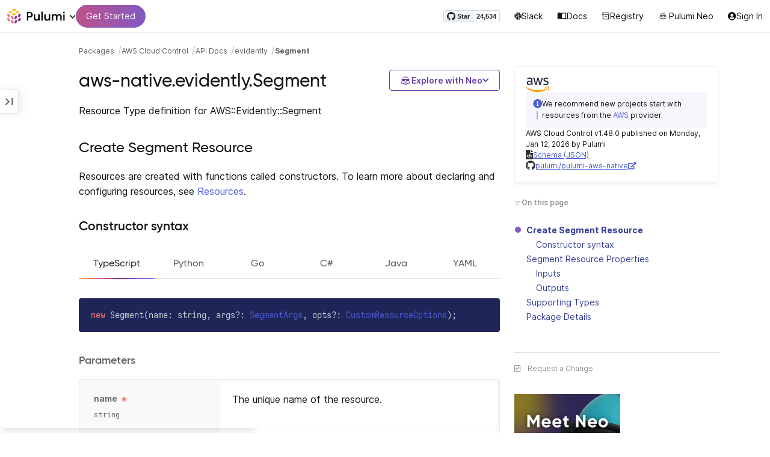

--- FILE ---
content_type: text/html
request_url: https://www.pulumi.com/registry/packages/aws-native/api-docs/evidently/segment/
body_size: 12336
content:
<!doctype html><html lang=en-US prefix="og: http://ogp.me/ns#"><head><meta charset=UTF-8><meta http-equiv=X-UA-Compatible content="IE=edge,chrome=1"><meta name=viewport content="width=device-width,initial-scale=1,maximum-scale=1"><script>var segmentWriteKey="UK90Ofwacetj5VCPJ7cUgkbNcKLSHO3u",snippetName="C8Y429BDEy/06ujkUhzfL.min.js";window.growthbook_sdk_key="sdk-psPofGr6jFV2ja9O",window.growthbook_decrypt_key="9NsAVMNWaDS+Oky3rhLQ+A==",window.growthbook_dev_mode=!1</script><script src=https://code.jquery.com/jquery-3.6.0.min.js integrity="sha256-/xUj+3OJU5yExlq6GSYGSHk7tPXikynS7ogEvDej/m4=" crossorigin=anonymous referrerpolicy=no-referrer></script><script src=/registry/js/bundle-registry.014d5c8e08c5a3d8b994ce003b5ffa172faf8cfb97956512611ded7a9dbbd5c4.js defer></script><link rel=stylesheet href=/registry/css/bundle-registry.1ff5162f53ff1f5bd62b12caa4b0e564c207568d827f700626156233c5ad8a1d.css></link>
<meta name=google-site-verification content="N-ezSTIu4P3bSc4TqidV4wWCkMzFiMN269ZgDYArGkk"><meta property="og:image" content="https://www.pulumi.com/logos/brand/og-default.png"><meta property="og:type" content="article"><meta property="og:url" content="https://www.pulumi.com/registry/packages/aws-native/api-docs/evidently/segment/"><meta property="og:site_name" content="pulumi"><meta name=twitter:image content="https://www.pulumi.com/logos/brand/twitter-summary.png"><meta name=twitter:card content="summary"><meta name=twitter:site content="@PulumiCorp"><meta property="og:title" content="Segment"><meta name=description content="Documentation for the aws-native.evidently.Segment resource with examples, input properties, output properties, lookup functions, and supporting types."><meta property="og:description" content="Documentation for the aws-native.evidently.Segment resource with examples, input properties, output properties, lookup functions, and supporting types."><title>aws-native.evidently.Segment | Pulumi Registry</title>
<link rel=icon type=image/x-icon href=/images/favicon.ico><link rel=canonical href=https://www.pulumi.com/registry/packages/aws-native/api-docs/evidently/segment/><link rel=alternate type=application/rss+xml href=https://www.pulumi.com/blog/rss.xml title="Pulumi Blog"><script src=https://js.sentry-cdn.com/02614bf2f18e4615a73218b810563ced.min.js crossorigin=anonymous></script><script>Sentry.onLoad(function(){Sentry.init({environment:"production",release:"push-ecbca720",beforeSend(e){const t=e.request.headers["User-Agent"];return t&&t.match(/Linespider|Yeti/)?null:e}})})</script><script async defer src=https://buttons.github.io/buttons.js></script><script>userAgentBlacklist=["Mozilla/5.0 (compatible; SiteAuditBot/0.97; +http://www.semrush.com/bot.html)","Mozilla/5.0 (X11; Linux x86_64) AppleWebKit/537.36 (KHTML, like Gecko) Chrome/115.0.0.0 Safari/537.36"],!function(){var n,s,t="analytics",e=window[t]=window[t]||[];if(!e.initialize)if(e.invoked)window.console&&console.error&&console.error("Segment snippet included twice.");else if(userAgentBlacklist.includes(navigator.userAgent))console.log("Segment snippet not loaded for user agent: "+navigator.userAgent);else{e.invoked=!0,e.methods=["trackSubmit","trackClick","trackLink","trackForm","pageview","identify","reset","group","track","ready","alias","debug","page","screen","once","off","on","addSourceMiddleware","addIntegrationMiddleware","setAnonymousId","addDestinationMiddleware","register"],e.factory=function(n){return function(){if(window[t].initialized)return window[t][n].apply(window[t],arguments);var o,s=Array.prototype.slice.call(arguments);return["track","screen","alias","group","page","identify"].indexOf(n)>-1&&(o=document.querySelector("link[rel='canonical']"),s.push({__t:"bpc",c:o&&o.getAttribute("href")||void 0,p:location.pathname,u:location.href,s:location.search,t:document.title,r:document.referrer})),s.unshift(n),e.push(s),e}};for(n=0;n<e.methods.length;n++)s=e.methods[n],e[s]=e.factory(s);e.load=function(n,s){var i,o=document.createElement("script");o.type="text/javascript",o.async=!0,o.setAttribute("data-global-segment-analytics-key",t),o.src="https://evs.analytics.pulumi.com/"+snippetName,i=document.getElementsByTagName("script")[0],i.parentNode.insertBefore(o,i),e._loadOptions=s},e._writeKey=segmentWriteKey,e._cdn="https://evs.analytics.pulumi.com",e.SNIPPET_VERSION="5.2.0",e.load(segmentWriteKey),e.page()}}()</script><script>window.consentManagerConfig=function(e){var t=e.React,c=e.inEU,n=t.createElement("span",null,"We use cookies (and other similar technologies) to collect data to improve your experience on our site. By using our website, you՚re agreeing to the collection of data as described in our"," ",t.createElement("a",{href:"/privacy/",target:"_blank"},"Privacy Policy"),"."),s=t.createElement("div",{class:"manage-cookies-btn"},"Manage cookies"),o="Website Data Collection Preferences",i="We use data collected by cookies and JavaScript libraries to improve your browsing experience, analyze site traffic, deliver personalized advertisements, and increase the overall performance of our site.",a="Are you sure you want to cancel?",r="Your preferences have not been saved. By continuing to use our website, you are agreeing to our Website Data Collection Policy.";return{container:"#segment-consent-manager",writeKey:segmentWriteKey,bannerContent:n,bannerSubContent:s,preferencesDialogTitle:o,preferencesDialogContent:i,cancelDialogTitle:a,cancelDialogContent:r,shouldRequireConsent:e.inEU,closeBehavior:e.inEU()?"dismiss":"accept",bannerTextColor:"black",cdnHost:"evs.analytics.pulumi.com",shouldReload:!1}}</script><script src=/js/consent-manager.js defer></script><script src=https://tag.clearbitscripts.com/v1/pk_54e7d7c428c6d5e79098374d93a7b333/tags.js referrerpolicy=strict-origin-when-cross-origin></script><meta name=facebook-domain-verification content="phlf6qes2bxa9ufzk8zt2es0qivg8j"><script>(function(){if(typeof window=="undefined")return;if(typeof window.signals!="undefined")return;var e=document.createElement("script");e.src="https://cdn.cr-relay.com/v1/site/a725b5ba-75f1-44dc-b250-11023fc10b9d/signals.js",e.async=!0,window.signals=Object.assign([],["page","identify","form"].reduce(function(e,t){return e[t]=function(){return signals.push([t,arguments]),signals},e},{})),document.head.appendChild(e)})()</script><script>!function(){var t,n,e=window.reb2b=window.reb2b||[];if(e.invoked)return;e.invoked=!0,e.methods=["identify","collect"],e.factory=function(t){return function(){var n=Array.prototype.slice.call(arguments);return n.unshift(t),e.push(n),e}};for(t=0;t<e.methods.length;t++)n=e.methods[t],e[n]=e.factory(n);e.load=function(e){var n,t=document.createElement("script");t.type="text/javascript",t.async=!0,t.src="https://s3-us-west-2.amazonaws.com/b2bjsstore/b/"+e+"/reb2b.js.gz",n=document.getElementsByTagName("script")[0],n.parentNode.insertBefore(t,n)},e.SNIPPET_VERSION="1.0.1",e.load("Y4O7Z0HKLKNX")}()</script><script async defer src=//cdnjs.cloudflare.com/ajax/libs/anchor-js/4.1.0/anchor.min.js></script><script>window.addEventListener("load",function(){anchors&&anchors.add("h1:not(.no-anchor), h2:not(.no-anchor), h3:not(.no-anchor), h4:not(.no-anchor), h5:not(.no-anchor), h6:not(.no-anchor)")})</script></head><body class=section-registry><pulumi-root></pulumi-root><nav class="top-nav-bar docs actually-docs transition-all border-b border-gray-300"><div class=top-nav-container><div class=logo-get-started><div data-track=header-pulumi-logo class="logo-nav-button logo-parent" aria-haspopup=true aria-controls=logo-nav-menu><div class=logo><img src=/images/logo/logo-on-white.svg alt="Pulumi logo">
<i class="fa fa-chevron-down"></i></div><ul id=logo-nav-menu role=menu class="logo-nav-menu hidden"><li role=none><a role=menuitem href=/>Pulumi home</a></li><li role=none><a role=menuitem href=/pricing/>Pricing</a></li><li role=none><a role=menuitem href=/blog/>Blog</a></li><li role=none><a role=menuitem href=/resources/>Events & workshops</a></li></ul></div><div class=get-started><a class=get-started-header-button data-track=get-started-practitioner-nav href=/docs/get-started/>Get Started</a></div></div><div class=nav-items><ul><li class=github-widget><a data-track=header-github-pulumi class=github-button href=https://github.com/pulumi/pulumi data-size=small data-show-count=true aria-label="Star pulumi/pulumi on GitHub">Star</a></li><li class=slack><a data-track=header-slack href=https://slack.pulumi.com/><i class="fab fa-slack"></i>
Slack</a></li><li class=docs><a data-track=header-docs href=/docs/><div class="icon icon-16-16 book-outline"></div>Docs</a></li><li class=registry><a data-track=header-registry href=/registry/><div class="icon icon-14-14 packages-outline"></div>Registry</a></li><li class=ai><a data-track=header-ai href=/neo><img src=/icons/pdi-neo.svg class="inline mr-0.5" style=width:16px;height:16px>
Pulumi Neo</a></li><li><a data-track=header-console href=https://app.pulumi.com/ target=_blank><i class="fa fa-refular fa-user-circle"></i>
<pulumi-user-toggle><span slot=signed-in>Pulumi Cloud</span>
<span slot=signed-out>Sign In</span></pulumi-user-toggle></a></li></ul></div></div></nav><main><div class=docs-list-main><div class=docs-main-nav-toggle-wrapper><div class=docs-main-nav-wrapper><div id=docs-main-nav class=docs-main-nav><nav class=main-nav><div class=docs-search><div id=search data-app-id=P6KICOKU8E data-search-key=9ac9f1177f81bc8cb5f6cf30485e62db data-facets=Docs,Registry data-index=production></div></div><div class=all-packages-icon-link><a class=all-packages href=/registry><div class="icon icon-14-14 arrow-back-gray-14-14"></div>All packages</a></div><ul><li class=sidenav-topic><a href=/registry/packages/aws-native/>Overview</a></li><li class=sidenav-topic><a href=/registry/packages/aws-native/installation-configuration/>Install & config</a></li><li class=sidenav-topic><a href=/registry/packages/aws-native/api-docs/>API Docs</a></li><pulumi-api-doc-filterable-nav base-directory=/registry/packages/aws-native/api-docs/ package-name=aws-native></pulumi-api-doc-filterable-nav></ul></nav></div></div><div class=docs-nav-toggle><div class="docs-nav-toggle-icon icon icon-24-24"></div></div></div><div class=docs-main-content-wrapper><div class=docs-main-content><ol class=docs-breadcrumb><li><a data-track=breadcrumb href=/registry/>Packages</a></li><li><a data-track=breadcrumb href=/registry/packages/aws-native/>AWS Cloud Control</a></li><li><a data-track=breadcrumb href=/registry/packages/aws-native/api-docs/>API Docs</a></li><li><a data-track=breadcrumb href=/registry/packages/aws-native/api-docs/evidently/>evidently</a></li><li class=active><a data-track=breadcrumb href=/registry/packages/aws-native/api-docs/evidently/segment/>Segment</a></li></ol><div id=accordion-package-card class=accordion><div><input type=checkbox id=accordion-checkbox-package-card>
<label for=accordion-checkbox-package-card class=show><div class=package-card-top-of-page><div class=img-name-version><div><img onerror='this.classList.add("hidden"),this.parentElement.querySelector(".pkg-fallback-icon").classList.remove("hidden")' class=h-6 src=/logos/pkg/aws-native.svg alt="aws-native logo">
<i class="fa fa-archive pkg-fallback-icon text-gray-500 hidden" style=font-size:1.5rem></i></div><p>AWS Cloud Control v1.48.0, Jan 12 26</p></div><div class="icon icon-16-16 keyboard-arrow-down-gray"></div></div></label><label for=accordion-checkbox-package-card class=hide><div class=package-card-top-of-page><div class=img-name-version><div><img onerror='this.classList.add("hidden"),this.parentElement.querySelector(".pkg-fallback-icon").classList.remove("hidden")' class=h-6 src=/logos/pkg/aws-native.svg alt="aws-native logo">
<i class="fa fa-archive pkg-fallback-icon text-gray-500 hidden" style=font-size:1.5rem></i></div><p>AWS Cloud Control v1.48.0, Jan 12 26</p></div><div class="icon icon-16-16 keyboard-arrow-up-gray"></div></div></label><div class="accordion-content flex"><div class=content><div class=package-card><div class="note note-info"><div class=icon-and-line><i class="fas fa-info-circle"></i><div class=line></div></div><div><p>We recommend new projects start with resources from the
<a href=/registry/packages/aws/>AWS</a> provider.</p></div></div><div class=version-info>AWS Cloud Control v1.48.0 published on Monday, Jan 12, 2026 by Pulumi</div><div class=package-link><i class="fas fa-file-code"></i>
<a href=/registry/packages/aws-native/schema.json target=_blank rel="noopener noreferrer"><span>Schema (JSON)</span></a></div><div class=package-link><i class="fab fa-github"></i>
<a href=https://github.com/pulumi/pulumi-aws-native target=_blank rel="noopener noreferrer"><span>pulumi/pulumi-aws-native</span>
<i class="fas fa-external-link-alt"></i></a></div></div></div></div></div></div><div class=title-ai-menu-container><h1 class=break-words>aws-native.evidently.Segment</h1><div class=pulumi-ai-menu data-component=pulumi-ai-menu><button type=button class=pulumi-ai-menu__trigger data-role=trigger aria-haspopup=true aria-expanded=false>
<svg class="pulumi-ai-menu__neo-icon" viewBox="0 0 24 24" aria-hidden="true" focusable="false"><path fill-rule="evenodd" clip-rule="evenodd" d="M19.4776 13.2633C19.6124 13.4278 19.8064 13.7575 19.9855 14.1021 20.1653 14.4484 20.3363 14.8226 20.4224 15.0808 20.7162 15.962 20.5079 16.8899 19.8672 17.5336 19.1818 18.222 18.135 18.3854 16.921 18.0343 16.8681 18.019 16.8377 18.0128 16.8141 18.0127 16.795 18.0127 16.7744 18.0169 16.7431 18.0343 16.7086 18.0535 16.6634 18.0876 16.5971 18.1463 16.5313 18.2046 16.449 18.2836 16.3401 18.3889 15.5577 19.146 14.8264 19.5702 13.8411 19.8374 13.4755 19.9364 12.8186 19.9902 12.1633 19.9988 11.5073 20.0073 10.8334 19.971 10.4332 19.8826 9.27584 19.6268 8.54122 19.2471 7.75731 18.4958L7.28442 18.0425 6.72004 18.1504C5.63512 18.356 4.79185 18.1602 4.16442 17.5275 3.71627 17.0753 3.49023 16.5762 3.50032 15.9834 3.51036 15.3969 3.75084 14.7297 4.20657 13.9366 4.32307 13.7339 4.43215 13.546 4.51394 13.4072 4.55471 13.338 4.58966 13.2808 4.61468 13.2396 4.62711 13.2192 4.63754 13.2018 4.64552 13.1893 4.64765 13.1859 4.64877 13.1821 4.65066 13.179l.90774.6805C5.54315 13.8906 5.52311 13.9319 5.49774 13.9788 5.44578 14.0747 5.3744 14.2007 5.29625 14.3334 5.12707 14.6207 4.9718 14.9466 4.86038 15.2371 4.74734 15.5318 4.68486 15.7762 4.68562 15.9083 4.68671 16.0702 4.73944 16.2535 4.83057 16.4213 4.92155 16.5889 5.04672 16.734 5.18317 16.8253 5.39669 16.9679 5.5973 17.0384 5.86988 17.0402 6.14937 17.0419 6.50874 16.9723 7.03873 16.8243 8.84738 16.3193 10.1835 16.1377 12.0893 16.1386 13.8354 16.1394 15.0853 16.3065 16.9539 16.7883 17.9664 17.0494 18.4156 17.056 18.7745 16.8706 18.9293 16.7905 19.036 16.7053 19.1178 16.5951 19.2005 16.4834 19.2633 16.3388 19.3183 16.1314 19.416 15.7629 19.2979 15.332 18.7899 14.4373 18.6811 14.2456 18.5852 14.067 18.5185 13.9335 18.5066 13.9098 18.4967 13.8868 18.4866 13.8657l.9191-.6898L19.4776 13.2633zm-5.8493 4.1439C12.2378 17.273 10.3719 17.3491 9.04232 17.5932L8.62597 17.6693 8.77503 17.8019C9.16777 18.1534 9.92924 18.5171 10.6326 18.6819 10.9839 18.7642 11.5486 18.8033 12.1119 18.7981 12.676 18.7928 13.2232 18.743 13.5409 18.6552 13.9616 18.5388 14.4777 18.2909 14.8588 18.0528 15.0494 17.9336 15.2002 17.8207 15.2875 17.732 15.3139 17.7051 15.3301 17.6822 15.3409 17.6662 15.3363 17.6646 15.331 17.6629 15.3255 17.6611 15.295 17.6513 15.254 17.6408 15.2042 17.6292 15.1044 17.606 14.9712 17.5798 14.8125 17.5542 14.4952 17.5029 14.0787 17.4507 13.6283 17.4072z" fill="currentcolor"/><path d="M10.7714 13.3003C10.8991 13.206 11.0498 13.1733 11.1919 13.2499 11.3872 13.3555 11.4428 13.5847 11.418 13.803 11.3927 14.0265 11.2828 14.2741 11.0994 14.4722 10.9851 14.5955 10.8742 14.6864 10.756 14.7107 10.6234 14.7378 10.514 14.6772 10.4209 14.5832 10.3253 14.4867 10.2796 14.3692 10.2872 14.2255 10.2945 14.0896 10.3488 13.9321 10.4384 13.7454 10.5336 13.547 10.6473 13.3922 10.7714 13.3003z" fill="currentcolor"/><path d="M12.7565 13.3178C12.8483 13.2309 12.9876 13.1627 13.1256 13.2067 13.1618 13.2183 13.1963 13.2421 13.2243 13.2643 13.2542 13.2882 13.2856 13.3187 13.3168 13.3517 13.3793 13.4177 13.446 13.5013 13.5018 13.5881 13.6271 13.7831 13.699 13.9981 13.7105 14.1844 13.7215 14.3631 13.6764 14.5544 13.5183 14.6398 13.4779 14.6616 13.4388 14.6827 13.4052 14.6963 13.368 14.7113 13.3247 14.7225 13.2757 14.7138 13.2304 14.7057 13.1914 14.6828 13.1574 14.6593 13.1231 14.6356 13.0814 14.6019 13.032 14.5627 12.9128 14.468 12.8035 14.3154 12.7246 14.1597 12.6462 14.0047 12.5889 13.8299 12.5889 13.6848 12.589 13.5413 12.6624 13.4071 12.7565 13.3178z" fill="currentcolor"/><path d="M12.9354 8.34529C15.4777 8.3468 17.7693 8.42956 18.7179 8.59612 19.0001 8.64569 19.2237 8.7306 19.3882 8.86649 19.5553 9.0047 19.6518 9.18893 19.6945 9.41853 19.7108 9.50643 19.7153 9.69141 19.711 9.90786 19.7066 10.1291 19.6927 10.3961 19.6719 10.6552 19.6284 11.1984 19.5674 11.5891 19.455 11.9053 19.3412 12.2252 19.1771 12.4648 18.9359 12.7082 18.4533 13.1949 17.6901 13.4883 16.887 13.5758 16.0828 13.6633 15.221 13.5466 14.5319 13.1944 13.994 12.9194 13.6585 12.5752 13.1286 11.7799 12.844 11.3526 12.6637 11.1163 12.4985 10.9832c-.1553-.125-.3011-.162100000000001-.5366-.1656C11.7278 10.8143 11.5885 10.8439 11.4643 10.9338 11.3331 11.0289 11.2066 11.2001 11.0223 11.5136c-.6197 1.0537-1.51731 1.7991-2.43848 1.9995C8.08142 13.6222 7.44401 13.6576 7.00891 13.5984 6.07056 13.4706 5.34537 13.0951 4.8501 12.4666 4.48369 12.0014 4.38958 11.5471 4.35151 10.2779 4.33494 9.7251 4.32677 9.43096 4.34432 9.25405 4.35339 9.16291 4.36985 9.09395 4.39983 9.03302 4.42917 8.97352 4.46892 8.92769 4.5088 8.88191 4.54853 8.83629 4.58897 8.79382 4.64038 8.75855 4.6931 8.72252 4.75302 8.69679 4.82851 8.67733 4.97337 8.64006 5.19725 8.61959 5.5841 8.5879 7.57768 8.42459 10.3891 8.34378 12.9354 8.34529z" fill="currentcolor"/><path d="M6.0724 6.96056c2.53379-3.58773 8.1219-3.98505 11.2423-.80596C17.6483 6.49456 17.997 6.94229 18.2409 7.31522 18.3625 7.50115 18.4611 7.67233 18.5185 7.80455 18.5418 7.8584 18.5575 7.91162 18.5668 7.95875 18.0636 7.85223 17.5492 7.7632 17.0279 7.69044L17.0238 7.68325C16.656 7.14537 15.9305 6.46038 15.3358 6.09086 13.3041 4.82861 10.2662 4.93255 8.32271 6.33142 8.09824 6.49305 7.78331 6.77966 7.49825 7.07056c-.27636.28203-.51364.55831-.61475.72166C6.37979 7.85924 5.92247 7.93033 5.52242 7.99988 5.52157 7.98464 5.52178 7.97044 5.52344 7.95875 5.52768 7.92902 5.53721 7.8958 5.54914 7.86315 5.57352 7.79653 5.61432 7.71169 5.66428 7.61746 5.76481 7.4279 5.91145 7.1885 6.0724 6.96056z" fill="currentcolor"/></svg>
<span class=pulumi-ai-menu__trigger-text>Explore with Neo</span>
<i class="pulumi-ai-menu__chevron fa fa-chevron-down" aria-hidden=true></i></button><div class=pulumi-ai-menu__dropdown role=menu data-role=dropdown hidden><a class=pulumi-ai-menu__item href="https://app.pulumi.com/neo?prompt=Explain+the+resource+aws-native.evidently.Segment.+Provide+a+detailed+overview+of+its+purpose%2C+architecture%2C+and+typical+responsibilities.&prefer_signup=true" target=_blank rel=noopener role=menuitem><span class="pulumi-ai-menu__item-icon pulumi-ai-menu__item-icon--document" aria-hidden=true><i class="pulumi-ai-menu__item-icon-symbol fa fa-file-alt" aria-hidden=true></i>
</span><span class=pulumi-ai-menu__item-copy><span class=pulumi-ai-menu__item-title>Explain this resource</span>
<span class=pulumi-ai-menu__item-description>Get a detailed overview of this resource</span>
</span></a><a class=pulumi-ai-menu__item href="https://app.pulumi.com/neo?prompt=List+the+top+five+real-world+scenarios+where+aws-native.evidently.Segment+delivers+the+most+value.+Describe+why+it+is+useful+for+each.&prefer_signup=true" target=_blank rel=noopener role=menuitem><span class="pulumi-ai-menu__item-icon pulumi-ai-menu__item-icon--list" aria-hidden=true><i class="pulumi-ai-menu__item-icon-symbol fa fa-list-ul" aria-hidden=true></i>
</span><span class=pulumi-ai-menu__item-copy><span class=pulumi-ai-menu__item-title>Show real-world scenarios</span>
<span class=pulumi-ai-menu__item-description>List the top 5 use cases for this resource</span>
</span></a><a class=pulumi-ai-menu__item href="https://app.pulumi.com/neo?prompt=Generate+a+Pulumi+program+that+provisions+aws-native.evidently.Segment.+Include+any+required+configuration+and+showcase+best+practices.&prefer_signup=true" target=_blank rel=noopener role=menuitem><span class="pulumi-ai-menu__item-icon pulumi-ai-menu__item-icon--sparkle" aria-hidden=true><i class="pulumi-ai-menu__item-icon-symbol fa fa-code" aria-hidden=true></i>
</span><span class=pulumi-ai-menu__item-copy><span class=pulumi-ai-menu__item-title>Provision a new instance</span>
<span class=pulumi-ai-menu__item-description>Build a program using aws-native.evidently.Segment</span></span></a></div></div></div><div class="docs-table-of-contents docs-toc-mobile"><div class=table-of-contents><div class=package-card><div><img onerror='this.classList.add("hidden"),this.parentElement.querySelector(".pkg-fallback-icon").classList.remove("hidden")' class=h-6 src=/logos/pkg/aws-native.svg alt="aws-native logo">
<i class="fa fa-archive pkg-fallback-icon text-gray-500 hidden" style=font-size:1.5rem></i></div><div class="note note-info"><div class=icon-and-line><i class="fas fa-info-circle"></i><div class=line></div></div><div><p>We recommend new projects start with resources from the
<a href=/registry/packages/aws/>AWS</a> provider.</p></div></div><div class=version-info>AWS Cloud Control v1.48.0 published on Monday, Jan 12, 2026 by Pulumi</div><div class=package-link><i class="fas fa-file-code"></i>
<a href=/registry/packages/aws-native/schema.json target=_blank rel="noopener noreferrer"><span>Schema (JSON)</span></a></div><div class=package-link><i class="fab fa-github"></i>
<a href=https://github.com/pulumi/pulumi-aws-native target=_blank rel="noopener noreferrer"><span>pulumi/pulumi-aws-native</span>
<i class="fas fa-external-link-alt"></i></a></div></div><div id=accordion-table-of-contents class=accordion><div><input type=checkbox id=accordion-checkbox-table-of-contents>
<label for=accordion-checkbox-table-of-contents class=show><div class=heading><div class=icon-heading-wrapper><div class="icon icon-12-12 icon-on-this-page"></div><h2 class=no-anchor>On this page</h2></div><div class="icon icon-18-18 expand-more-18-18"></div></div></label><label for=accordion-checkbox-table-of-contents class=hide><div class=heading><div class=icon-heading-wrapper><div class="icon icon-12-12 icon-on-this-page"></div><h2 class=no-anchor>On this page</h2></div><div class="icon icon-18-18 expand-more-18-18"></div></div></label><div class="accordion-content flex"><div class=content><ul class=table-of-contents-list></ul><div class=mt-6><pulumi-resource-links package-name=aws-native module-name=evidently resource-name=Segment></pulumi-resource-links></div></div></div></div></div></div><ul class="p-0 list-none table-of-contents-feedback"><li><a data-track=request-change class="text-gray-600 hover:text-gray-700 text-xs" href="https://github.com/pulumi/registry/issues/new?body=File: [themes%2fdefault%2fcontent/%2fregistry%2fpackages%2faws-native%2fapi-docs%2fevidently%2fsegment](https%3a%2f%2fwww.pulumi.com%2fregistry%2fpackages%2faws-native%2fapi-docs%2fevidently%2fsegment%2f)" target=_blank><i class="far fa-check-square mr-2" style=width:14px></i>Request a Change</a></li></ul><pulumi-top-button></pulumi-top-button></div><section class=docs-content><p>Resource Type definition for AWS::Evidently::Segment</p><h2 id=create>Create Segment Resource</h2><p>Resources are created with functions called constructors. To learn more about declaring and configuring resources, see <a href=/docs/concepts/resources/>Resources</a>.</p><h3 id=constructor-syntax>Constructor syntax</h3><div><pulumi-chooser type=language options=csharp,go,typescript,python,yaml,java></pulumi-chooser></div><div><pulumi-choosable type=language values=javascript,typescript><div class=no-copy><div class=highlight><pre class=chroma><code class=language-typescript data-lang=typescript><span class=k>new </span><span class=nx>Segment</span><span class=p>(</span><span class=nx>name</span><span class=p>:</span> <span class=nx>string</span><span class=p>,</span> <span class=nx>args</span><span class=p>?:</span> <span class=nx><a href=#inputs>SegmentArgs</a></span><span class=p>,</span> <span class=nx>opts</span><span class=p>?:</span> <span class=nx><a href=/docs/reference/pkg/nodejs/pulumi/pulumi/#CustomResourceOptions>CustomResourceOptions</a></span><span class=p>);</span></code></pre></div></div></pulumi-choosable></div><div><pulumi-choosable type=language values=python><div class=no-copy><div class=highlight><pre class=chroma><code class=language-python data-lang=python><span class=nd>@overload</span>
<span class=k>def </span><span class=nx>Segment</span><span class=p>(</span><span class=nx>resource_name</span><span class=p>:</span> <span class=nx>str</span><span class=p>,</span>
            <span class=nx>args</span><span class=p>:</span> <span class=nx><a href=#inputs>Optional[SegmentArgs]</a></span> = None<span class=p>,</span>
            <span class=nx>opts</span><span class=p>:</span> <span class=nx><a href=/docs/reference/pkg/python/pulumi/#pulumi.ResourceOptions>Optional[ResourceOptions]</a></span> = None<span class=p>)</span>
<span></span>
<span class=nd>@overload</span>
<span class=k>def </span><span class=nx>Segment</span><span class=p>(</span><span class=nx>resource_name</span><span class=p>:</span> <span class=nx>str</span><span class=p>,</span>
            <span class=nx>opts</span><span class=p>:</span> <span class=nx><a href=/docs/reference/pkg/python/pulumi/#pulumi.ResourceOptions>Optional[ResourceOptions]</a></span> = None<span class=p>,</span>
            <span class=nx>description</span><span class=p>:</span> <span class=nx>Optional[str]</span> = None<span class=p>,</span>
            <span class=nx>name</span><span class=p>:</span> <span class=nx>Optional[str]</span> = None<span class=p>,</span>
            <span class=nx>pattern</span><span class=p>:</span> <span class=nx>Optional[str]</span> = None<span class=p>,</span>
            <span class=nx>tags</span><span class=p>:</span> <span class=nx>Optional[Sequence[_root_inputs.TagArgs]]</span> = None<span class=p>)</span></code></pre></div></div></pulumi-choosable></div><div><pulumi-choosable type=language values=go><div class=no-copy><div class=highlight><pre class=chroma><code class=language-go data-lang=go><span class=k>func </span><span class=nx>NewSegment</span><span class=p>(</span><span class=nx>ctx</span><span class=p> *</span><span class=nx><a href="https://pkg.go.dev/github.com/pulumi/pulumi/sdk/v3/go/pulumi?tab=doc#Context">Context</a></span><span class=p>,</span> <span class=nx>name</span><span class=p> </span><span class=nx>string</span><span class=p>,</span> <span class=nx>args</span><span class=p> *</span><span class=nx><a href=#inputs>SegmentArgs</a></span><span class=p>,</span> <span class=nx>opts</span><span class=p> ...</span><span class=nx><a href="https://pkg.go.dev/github.com/pulumi/pulumi/sdk/v3/go/pulumi?tab=doc#ResourceOption">ResourceOption</a></span><span class=p>) (*<span class=nx>Segment</span>, error)</span></code></pre></div></div></pulumi-choosable></div><div><pulumi-choosable type=language values=csharp><div class=no-copy><div class=highlight><pre class=chroma><code class=language-csharp data-lang=csharp><span class=k>public </span><span class=nx>Segment</span><span class=p>(</span><span class=nx>string</span><span class=p> </span><span class=nx>name<span class=p>,</span> <span class=nx><a href=#inputs>SegmentArgs</a></span><span class=p>? </span><span class=nx>args = null<span class=p>,</span> <span class=nx><a href=/docs/reference/pkg/dotnet/Pulumi/Pulumi.CustomResourceOptions.html>CustomResourceOptions</a></span><span class=p>? </span><span class=nx>opts = null<span class=p>)</span></code></pre></div></div></pulumi-choosable></div><div><pulumi-choosable type=language values=java><div class=no-copy><div class=highlight><pre class=chroma>
<code class=language-java data-lang=java><span class=k>public </span><span class=nx>Segment</span><span class=p>(</span><span class=nx>String</span><span class=p> </span><span class=nx>name<span class=p>,</span> <span class=nx><a href=#inputs>SegmentArgs</a></span><span class=p> </span><span class=nx>args<span class=p>)</span>
<span class=k>public </span><span class=nx>Segment</span><span class=p>(</span><span class=nx>String</span><span class=p> </span><span class=nx>name<span class=p>,</span> <span class=nx><a href=#inputs>SegmentArgs</a></span><span class=p> </span><span class=nx>args<span class=p>,</span> <span class=nx>CustomResourceOptions</span><span class=p> </span><span class=nx>options<span class=p>)</span>
</code></pre></div></div></pulumi-choosable></div><div><pulumi-choosable type=language values=yaml><div class=no-copy><div class=highlight><pre class=chroma><code class=language-yaml data-lang=yaml>type: <span class=nx>aws-native:evidently:Segment</span><span class=p></span>
<span class=p>properties</span><span class=p>: </span><span class=c>#&nbsp;The arguments to resource properties.</span>
<span class=p></span><span class=p>options</span><span class=p>: </span><span class=c>#&nbsp;Bag of options to control resource&#39;s behavior.</span>
<span class=p></span>
</code></pre></div></div></pulumi-choosable></div><h4 id=parameters>Parameters</h4><div><pulumi-choosable type=language values=javascript,typescript><dl class=resources-properties><dt class=property-required title=Required><span>name</span>
<span class=property-indicator></span>
<span class=property-type>string</span></dt><dd>The unique name of the resource.</dd><dt class=property-optional title=Optional><span>args</span>
<span class=property-indicator></span>
<span class=property-type><a href=#inputs>SegmentArgs</a></span></dt><dd>The arguments to resource properties.</dd><dt class=property-optional title=Optional><span>opts</span>
<span class=property-indicator></span>
<span class=property-type><a href=/docs/reference/pkg/nodejs/pulumi/pulumi/#CustomResourceOptions>CustomResourceOptions</a></span></dt><dd>Bag of options to control resource's behavior.</dd></dl></pulumi-choosable></div><div><pulumi-choosable type=language values=python><dl class=resources-properties><dt class=property-required title=Required><span>resource_name</span>
<span class=property-indicator></span>
<span class=property-type>str</span></dt><dd>The unique name of the resource.</dd><dt class=property-optional title=Optional><span>args</span>
<span class=property-indicator></span>
<span class=property-type><a href=#inputs>SegmentArgs</a></span></dt><dd>The arguments to resource properties.</dd><dt class=property-optional title=Optional><span>opts</span>
<span class=property-indicator></span>
<span class=property-type><a href=/docs/reference/pkg/python/pulumi/#pulumi.ResourceOptions>ResourceOptions</a></span></dt><dd>Bag of options to control resource's behavior.</dd></dl></pulumi-choosable></div><div><pulumi-choosable type=language values=go><dl class=resources-properties><dt class=property-optional title=Optional><span>ctx</span>
<span class=property-indicator></span>
<span class=property-type><a href="https://pkg.go.dev/github.com/pulumi/pulumi/sdk/v3/go/pulumi?tab=doc#Context">Context</a></span></dt><dd>Context object for the current deployment.</dd><dt class=property-required title=Required><span>name</span>
<span class=property-indicator></span>
<span class=property-type>string</span></dt><dd>The unique name of the resource.</dd><dt class=property-optional title=Optional><span>args</span>
<span class=property-indicator></span>
<span class=property-type><a href=#inputs>SegmentArgs</a></span></dt><dd>The arguments to resource properties.</dd><dt class=property-optional title=Optional><span>opts</span>
<span class=property-indicator></span>
<span class=property-type><a href="https://pkg.go.dev/github.com/pulumi/pulumi/sdk/v3/go/pulumi?tab=doc#ResourceOption">ResourceOption</a></span></dt><dd>Bag of options to control resource's behavior.</dd></dl></pulumi-choosable></div><div><pulumi-choosable type=language values=csharp><dl class=resources-properties><dt class=property-required title=Required><span>name</span>
<span class=property-indicator></span>
<span class=property-type>string</span></dt><dd>The unique name of the resource.</dd><dt class=property-optional title=Optional><span>args</span>
<span class=property-indicator></span>
<span class=property-type><a href=#inputs>SegmentArgs</a></span></dt><dd>The arguments to resource properties.</dd><dt class=property-optional title=Optional><span>opts</span>
<span class=property-indicator></span>
<span class=property-type><a href=/docs/reference/pkg/dotnet/Pulumi/Pulumi.CustomResourceOptions.html>CustomResourceOptions</a></span></dt><dd>Bag of options to control resource's behavior.</dd></dl></pulumi-choosable></div><div><pulumi-choosable type=language values=java><dl class=resources-properties><dt class=property-required title=Required><span>name</span>
<span class=property-indicator></span>
<span class=property-type>String</span></dt><dd>The unique name of the resource.</dd><dt class=property-required title=Required><span>args</span>
<span class=property-indicator></span>
<span class=property-type><a href=#inputs>SegmentArgs</a></span></dt><dd>The arguments to resource properties.</dd><dt class=property-optional title=Optional><span>options</span>
<span class=property-indicator></span>
<span class=property-type>CustomResourceOptions</span></dt><dd>Bag of options to control resource's behavior.</dd></dl></pulumi-choosable></div><h2 id=properties>Segment Resource Properties</h2><p>To learn more about resource properties and how to use them, see <a href=/docs/intro/concepts/inputs-outputs>Inputs and Outputs</a> in the Architecture and Concepts docs.</p><h3 id=inputs>Inputs</h3><pulumi-choosable type=language values=python><p>In Python, inputs that are objects can be passed either as <a href=/docs/languages-sdks/python/#inputs-and-outputs>argument classes or as dictionary literals</a>.</p></pulumi-choosable><p>The Segment resource accepts the following <a href=/docs/intro/concepts/inputs-outputs>input</a> properties:</p><div><pulumi-choosable type=language values=csharp><dl class=resources-properties><dt class=property-optional title=Optional><span id=description_csharp><a data-swiftype-name=resource-property data-swiftype-type=text href=#description_csharp style=color:inherit;text-decoration:inherit>Description</a>
</span><span class=property-indicator></span>
<span class=property-type>string</span></dt><dd>An optional description for this segment.</dd><dt class=property-optional title=Optional><span id=name_csharp><a data-swiftype-name=resource-property data-swiftype-type=text href=#name_csharp style=color:inherit;text-decoration:inherit>Name</a>
</span><span class=property-indicator></span>
<span class=property-type>string</span></dt><dd>A name for the segment.</dd><dt class=property-optional title=Optional><span id=pattern_csharp><a data-swiftype-name=resource-property data-swiftype-type=text href=#pattern_csharp style=color:inherit;text-decoration:inherit>Pattern</a>
</span><span class=property-indicator></span>
<span class=property-type>string</span></dt><dd>The pattern to use for the segment. For more information about pattern syntax, see <a href=https://docs.aws.amazon.com/AmazonCloudWatch/latest/monitoring/CloudWatch-Evidently-segments.html#CloudWatch-Evidently-segments-syntax>Segment rule pattern syntax</a> .</dd><dt class=property-optional title=Optional><span id=tags_csharp><a data-swiftype-name=resource-property data-swiftype-type=text href=#tags_csharp style=color:inherit;text-decoration:inherit>Tags</a>
</span><span class=property-indicator></span>
<span class=property-type><a href=#tag>List&lt;Pulumi.<wbr>Aws<wbr>Native.<wbr>Inputs.<wbr>Tag></a></span></dt><dd>An array of key-value pairs to apply to this resource.</dd></dl></pulumi-choosable></div><div><pulumi-choosable type=language values=go><dl class=resources-properties><dt class=property-optional title=Optional><span id=description_go><a data-swiftype-name=resource-property data-swiftype-type=text href=#description_go style=color:inherit;text-decoration:inherit>Description</a>
</span><span class=property-indicator></span>
<span class=property-type>string</span></dt><dd>An optional description for this segment.</dd><dt class=property-optional title=Optional><span id=name_go><a data-swiftype-name=resource-property data-swiftype-type=text href=#name_go style=color:inherit;text-decoration:inherit>Name</a>
</span><span class=property-indicator></span>
<span class=property-type>string</span></dt><dd>A name for the segment.</dd><dt class=property-optional title=Optional><span id=pattern_go><a data-swiftype-name=resource-property data-swiftype-type=text href=#pattern_go style=color:inherit;text-decoration:inherit>Pattern</a>
</span><span class=property-indicator></span>
<span class=property-type>string</span></dt><dd>The pattern to use for the segment. For more information about pattern syntax, see <a href=https://docs.aws.amazon.com/AmazonCloudWatch/latest/monitoring/CloudWatch-Evidently-segments.html#CloudWatch-Evidently-segments-syntax>Segment rule pattern syntax</a> .</dd><dt class=property-optional title=Optional><span id=tags_go><a data-swiftype-name=resource-property data-swiftype-type=text href=#tags_go style=color:inherit;text-decoration:inherit>Tags</a>
</span><span class=property-indicator></span>
<span class=property-type><a href=#tag>Tag<wbr>Args</a></span></dt><dd>An array of key-value pairs to apply to this resource.</dd></dl></pulumi-choosable></div><div><pulumi-choosable type=language values=java><dl class=resources-properties><dt class=property-optional title=Optional><span id=description_java><a data-swiftype-name=resource-property data-swiftype-type=text href=#description_java style=color:inherit;text-decoration:inherit>description</a>
</span><span class=property-indicator></span>
<span class=property-type>String</span></dt><dd>An optional description for this segment.</dd><dt class=property-optional title=Optional><span id=name_java><a data-swiftype-name=resource-property data-swiftype-type=text href=#name_java style=color:inherit;text-decoration:inherit>name</a>
</span><span class=property-indicator></span>
<span class=property-type>String</span></dt><dd>A name for the segment.</dd><dt class=property-optional title=Optional><span id=pattern_java><a data-swiftype-name=resource-property data-swiftype-type=text href=#pattern_java style=color:inherit;text-decoration:inherit>pattern</a>
</span><span class=property-indicator></span>
<span class=property-type>String</span></dt><dd>The pattern to use for the segment. For more information about pattern syntax, see <a href=https://docs.aws.amazon.com/AmazonCloudWatch/latest/monitoring/CloudWatch-Evidently-segments.html#CloudWatch-Evidently-segments-syntax>Segment rule pattern syntax</a> .</dd><dt class=property-optional title=Optional><span id=tags_java><a data-swiftype-name=resource-property data-swiftype-type=text href=#tags_java style=color:inherit;text-decoration:inherit>tags</a>
</span><span class=property-indicator></span>
<span class=property-type><a href=#tag>List&lt;Tag></a></span></dt><dd>An array of key-value pairs to apply to this resource.</dd></dl></pulumi-choosable></div><div><pulumi-choosable type=language values=javascript,typescript><dl class=resources-properties><dt class=property-optional title=Optional><span id=description_nodejs><a data-swiftype-name=resource-property data-swiftype-type=text href=#description_nodejs style=color:inherit;text-decoration:inherit>description</a>
</span><span class=property-indicator></span>
<span class=property-type>string</span></dt><dd>An optional description for this segment.</dd><dt class=property-optional title=Optional><span id=name_nodejs><a data-swiftype-name=resource-property data-swiftype-type=text href=#name_nodejs style=color:inherit;text-decoration:inherit>name</a>
</span><span class=property-indicator></span>
<span class=property-type>string</span></dt><dd>A name for the segment.</dd><dt class=property-optional title=Optional><span id=pattern_nodejs><a data-swiftype-name=resource-property data-swiftype-type=text href=#pattern_nodejs style=color:inherit;text-decoration:inherit>pattern</a>
</span><span class=property-indicator></span>
<span class=property-type>string</span></dt><dd>The pattern to use for the segment. For more information about pattern syntax, see <a href=https://docs.aws.amazon.com/AmazonCloudWatch/latest/monitoring/CloudWatch-Evidently-segments.html#CloudWatch-Evidently-segments-syntax>Segment rule pattern syntax</a> .</dd><dt class=property-optional title=Optional><span id=tags_nodejs><a data-swiftype-name=resource-property data-swiftype-type=text href=#tags_nodejs style=color:inherit;text-decoration:inherit>tags</a>
</span><span class=property-indicator></span>
<span class=property-type><a href=#tag>Tag[]</a></span></dt><dd>An array of key-value pairs to apply to this resource.</dd></dl></pulumi-choosable></div><div><pulumi-choosable type=language values=python><dl class=resources-properties><dt class=property-optional title=Optional><span id=description_python><a data-swiftype-name=resource-property data-swiftype-type=text href=#description_python style=color:inherit;text-decoration:inherit>description</a>
</span><span class=property-indicator></span>
<span class=property-type>str</span></dt><dd>An optional description for this segment.</dd><dt class=property-optional title=Optional><span id=name_python><a data-swiftype-name=resource-property data-swiftype-type=text href=#name_python style=color:inherit;text-decoration:inherit>name</a>
</span><span class=property-indicator></span>
<span class=property-type>str</span></dt><dd>A name for the segment.</dd><dt class=property-optional title=Optional><span id=pattern_python><a data-swiftype-name=resource-property data-swiftype-type=text href=#pattern_python style=color:inherit;text-decoration:inherit>pattern</a>
</span><span class=property-indicator></span>
<span class=property-type>str</span></dt><dd>The pattern to use for the segment. For more information about pattern syntax, see <a href=https://docs.aws.amazon.com/AmazonCloudWatch/latest/monitoring/CloudWatch-Evidently-segments.html#CloudWatch-Evidently-segments-syntax>Segment rule pattern syntax</a> .</dd><dt class=property-optional title=Optional><span id=tags_python><a data-swiftype-name=resource-property data-swiftype-type=text href=#tags_python style=color:inherit;text-decoration:inherit>tags</a>
</span><span class=property-indicator></span>
<span class=property-type><a href=#tag>Sequence[Tag<wbr>Args]</a></span></dt><dd>An array of key-value pairs to apply to this resource.</dd></dl></pulumi-choosable></div><div><pulumi-choosable type=language values=yaml><dl class=resources-properties><dt class=property-optional title=Optional><span id=description_yaml><a data-swiftype-name=resource-property data-swiftype-type=text href=#description_yaml style=color:inherit;text-decoration:inherit>description</a>
</span><span class=property-indicator></span>
<span class=property-type>String</span></dt><dd>An optional description for this segment.</dd><dt class=property-optional title=Optional><span id=name_yaml><a data-swiftype-name=resource-property data-swiftype-type=text href=#name_yaml style=color:inherit;text-decoration:inherit>name</a>
</span><span class=property-indicator></span>
<span class=property-type>String</span></dt><dd>A name for the segment.</dd><dt class=property-optional title=Optional><span id=pattern_yaml><a data-swiftype-name=resource-property data-swiftype-type=text href=#pattern_yaml style=color:inherit;text-decoration:inherit>pattern</a>
</span><span class=property-indicator></span>
<span class=property-type>String</span></dt><dd>The pattern to use for the segment. For more information about pattern syntax, see <a href=https://docs.aws.amazon.com/AmazonCloudWatch/latest/monitoring/CloudWatch-Evidently-segments.html#CloudWatch-Evidently-segments-syntax>Segment rule pattern syntax</a> .</dd><dt class=property-optional title=Optional><span id=tags_yaml><a data-swiftype-name=resource-property data-swiftype-type=text href=#tags_yaml style=color:inherit;text-decoration:inherit>tags</a>
</span><span class=property-indicator></span>
<span class=property-type><a href=#tag>List&lt;Property Map></a></span></dt><dd>An array of key-value pairs to apply to this resource.</dd></dl></pulumi-choosable></div><h3 id=outputs>Outputs</h3><p>All <a href=#inputs>input</a> properties are implicitly available as output properties. Additionally, the Segment resource produces the following output properties:</p><div><pulumi-choosable type=language values=csharp><dl class=resources-properties><dt class=property- title><span id=arn_csharp><a data-swiftype-name=resource-property data-swiftype-type=text href=#arn_csharp style=color:inherit;text-decoration:inherit>Arn</a>
</span><span class=property-indicator></span>
<span class=property-type>string</span></dt><dd>The ARN of the segment. For example, <code>arn:aws:evidently:us-west-2:123456789012:segment/australiaSegment</code></dd><dt class=property- title><span id=id_csharp><a data-swiftype-name=resource-property data-swiftype-type=text href=#id_csharp style=color:inherit;text-decoration:inherit>Id</a>
</span><span class=property-indicator></span>
<span class=property-type>string</span></dt><dd>The provider-assigned unique ID for this managed resource.</dd></dl></pulumi-choosable></div><div><pulumi-choosable type=language values=go><dl class=resources-properties><dt class=property- title><span id=arn_go><a data-swiftype-name=resource-property data-swiftype-type=text href=#arn_go style=color:inherit;text-decoration:inherit>Arn</a>
</span><span class=property-indicator></span>
<span class=property-type>string</span></dt><dd>The ARN of the segment. For example, <code>arn:aws:evidently:us-west-2:123456789012:segment/australiaSegment</code></dd><dt class=property- title><span id=id_go><a data-swiftype-name=resource-property data-swiftype-type=text href=#id_go style=color:inherit;text-decoration:inherit>Id</a>
</span><span class=property-indicator></span>
<span class=property-type>string</span></dt><dd>The provider-assigned unique ID for this managed resource.</dd></dl></pulumi-choosable></div><div><pulumi-choosable type=language values=java><dl class=resources-properties><dt class=property- title><span id=arn_java><a data-swiftype-name=resource-property data-swiftype-type=text href=#arn_java style=color:inherit;text-decoration:inherit>arn</a>
</span><span class=property-indicator></span>
<span class=property-type>String</span></dt><dd>The ARN of the segment. For example, <code>arn:aws:evidently:us-west-2:123456789012:segment/australiaSegment</code></dd><dt class=property- title><span id=id_java><a data-swiftype-name=resource-property data-swiftype-type=text href=#id_java style=color:inherit;text-decoration:inherit>id</a>
</span><span class=property-indicator></span>
<span class=property-type>String</span></dt><dd>The provider-assigned unique ID for this managed resource.</dd></dl></pulumi-choosable></div><div><pulumi-choosable type=language values=javascript,typescript><dl class=resources-properties><dt class=property- title><span id=arn_nodejs><a data-swiftype-name=resource-property data-swiftype-type=text href=#arn_nodejs style=color:inherit;text-decoration:inherit>arn</a>
</span><span class=property-indicator></span>
<span class=property-type>string</span></dt><dd>The ARN of the segment. For example, <code>arn:aws:evidently:us-west-2:123456789012:segment/australiaSegment</code></dd><dt class=property- title><span id=id_nodejs><a data-swiftype-name=resource-property data-swiftype-type=text href=#id_nodejs style=color:inherit;text-decoration:inherit>id</a>
</span><span class=property-indicator></span>
<span class=property-type>string</span></dt><dd>The provider-assigned unique ID for this managed resource.</dd></dl></pulumi-choosable></div><div><pulumi-choosable type=language values=python><dl class=resources-properties><dt class=property- title><span id=arn_python><a data-swiftype-name=resource-property data-swiftype-type=text href=#arn_python style=color:inherit;text-decoration:inherit>arn</a>
</span><span class=property-indicator></span>
<span class=property-type>str</span></dt><dd>The ARN of the segment. For example, <code>arn:aws:evidently:us-west-2:123456789012:segment/australiaSegment</code></dd><dt class=property- title><span id=id_python><a data-swiftype-name=resource-property data-swiftype-type=text href=#id_python style=color:inherit;text-decoration:inherit>id</a>
</span><span class=property-indicator></span>
<span class=property-type>str</span></dt><dd>The provider-assigned unique ID for this managed resource.</dd></dl></pulumi-choosable></div><div><pulumi-choosable type=language values=yaml><dl class=resources-properties><dt class=property- title><span id=arn_yaml><a data-swiftype-name=resource-property data-swiftype-type=text href=#arn_yaml style=color:inherit;text-decoration:inherit>arn</a>
</span><span class=property-indicator></span>
<span class=property-type>String</span></dt><dd>The ARN of the segment. For example, <code>arn:aws:evidently:us-west-2:123456789012:segment/australiaSegment</code></dd><dt class=property- title><span id=id_yaml><a data-swiftype-name=resource-property data-swiftype-type=text href=#id_yaml style=color:inherit;text-decoration:inherit>id</a>
</span><span class=property-indicator></span>
<span class=property-type>String</span></dt><dd>The provider-assigned unique ID for this managed resource.</dd></dl></pulumi-choosable></div><h2 id=supporting-types>Supporting Types</h2><h4 id=tag>Tag<pulumi-choosable type=language values=python,go class=inline>, Tag<wbr>Args</pulumi-choosable></h4>A set of tags to apply to the resource.<div><pulumi-choosable type=language values=csharp><dl class=resources-properties><dt class=property-required title=Required><span id=key_csharp><a data-swiftype-name=resource-property data-swiftype-type=text href=#key_csharp style=color:inherit;text-decoration:inherit>Key</a>
</span><span class=property-indicator></span>
<span class=property-type>string</span></dt><dd>The key name of the tag</dd><dt class=property-required title=Required><span id=value_csharp><a data-swiftype-name=resource-property data-swiftype-type=text href=#value_csharp style=color:inherit;text-decoration:inherit>Value</a>
</span><span class=property-indicator></span>
<span class=property-type>string</span></dt><dd>The value of the tag</dd></dl></pulumi-choosable></div><div><pulumi-choosable type=language values=go><dl class=resources-properties><dt class=property-required title=Required><span id=key_go><a data-swiftype-name=resource-property data-swiftype-type=text href=#key_go style=color:inherit;text-decoration:inherit>Key</a>
</span><span class=property-indicator></span>
<span class=property-type>string</span></dt><dd>The key name of the tag</dd><dt class=property-required title=Required><span id=value_go><a data-swiftype-name=resource-property data-swiftype-type=text href=#value_go style=color:inherit;text-decoration:inherit>Value</a>
</span><span class=property-indicator></span>
<span class=property-type>string</span></dt><dd>The value of the tag</dd></dl></pulumi-choosable></div><div><pulumi-choosable type=language values=java><dl class=resources-properties><dt class=property-required title=Required><span id=key_java><a data-swiftype-name=resource-property data-swiftype-type=text href=#key_java style=color:inherit;text-decoration:inherit>key</a>
</span><span class=property-indicator></span>
<span class=property-type>String</span></dt><dd>The key name of the tag</dd><dt class=property-required title=Required><span id=value_java><a data-swiftype-name=resource-property data-swiftype-type=text href=#value_java style=color:inherit;text-decoration:inherit>value</a>
</span><span class=property-indicator></span>
<span class=property-type>String</span></dt><dd>The value of the tag</dd></dl></pulumi-choosable></div><div><pulumi-choosable type=language values=javascript,typescript><dl class=resources-properties><dt class=property-required title=Required><span id=key_nodejs><a data-swiftype-name=resource-property data-swiftype-type=text href=#key_nodejs style=color:inherit;text-decoration:inherit>key</a>
</span><span class=property-indicator></span>
<span class=property-type>string</span></dt><dd>The key name of the tag</dd><dt class=property-required title=Required><span id=value_nodejs><a data-swiftype-name=resource-property data-swiftype-type=text href=#value_nodejs style=color:inherit;text-decoration:inherit>value</a>
</span><span class=property-indicator></span>
<span class=property-type>string</span></dt><dd>The value of the tag</dd></dl></pulumi-choosable></div><div><pulumi-choosable type=language values=python><dl class=resources-properties><dt class=property-required title=Required><span id=key_python><a data-swiftype-name=resource-property data-swiftype-type=text href=#key_python style=color:inherit;text-decoration:inherit>key</a>
</span><span class=property-indicator></span>
<span class=property-type>str</span></dt><dd>The key name of the tag</dd><dt class=property-required title=Required><span id=value_python><a data-swiftype-name=resource-property data-swiftype-type=text href=#value_python style=color:inherit;text-decoration:inherit>value</a>
</span><span class=property-indicator></span>
<span class=property-type>str</span></dt><dd>The value of the tag</dd></dl></pulumi-choosable></div><div><pulumi-choosable type=language values=yaml><dl class=resources-properties><dt class=property-required title=Required><span id=key_yaml><a data-swiftype-name=resource-property data-swiftype-type=text href=#key_yaml style=color:inherit;text-decoration:inherit>key</a>
</span><span class=property-indicator></span>
<span class=property-type>String</span></dt><dd>The key name of the tag</dd><dt class=property-required title=Required><span id=value_yaml><a data-swiftype-name=resource-property data-swiftype-type=text href=#value_yaml style=color:inherit;text-decoration:inherit>value</a>
</span><span class=property-indicator></span>
<span class=property-type>String</span></dt><dd>The value of the tag</dd></dl></pulumi-choosable></div><h2 id=package-details>Package Details</h2><dl class=package-details><dt>Repository</dt><dd><a href=https://github.com/pulumi/pulumi-aws-native>AWS Native pulumi/pulumi-aws-native</a></dd><dt>License</dt><dd>Apache-2.0</dd></dl></section></div><div class="docs-table-of-contents docs-toc-desktop"><div class=table-of-contents><div class=package-card><div><img onerror='this.classList.add("hidden"),this.parentElement.querySelector(".pkg-fallback-icon").classList.remove("hidden")' class=h-6 src=/logos/pkg/aws-native.svg alt="aws-native logo">
<i class="fa fa-archive pkg-fallback-icon text-gray-500 hidden" style=font-size:1.5rem></i></div><div class="note note-info"><div class=icon-and-line><i class="fas fa-info-circle"></i><div class=line></div></div><div><p>We recommend new projects start with resources from the
<a href=/registry/packages/aws/>AWS</a> provider.</p></div></div><div class=version-info>AWS Cloud Control v1.48.0 published on Monday, Jan 12, 2026 by Pulumi</div><div class=package-link><i class="fas fa-file-code"></i>
<a href=/registry/packages/aws-native/schema.json target=_blank rel="noopener noreferrer"><span>Schema (JSON)</span></a></div><div class=package-link><i class="fab fa-github"></i>
<a href=https://github.com/pulumi/pulumi-aws-native target=_blank rel="noopener noreferrer"><span>pulumi/pulumi-aws-native</span>
<i class="fas fa-external-link-alt"></i></a></div></div><div id=accordion-table-of-contents class=accordion><div><input type=checkbox id=accordion-checkbox-table-of-contents>
<label for=accordion-checkbox-table-of-contents class=show><div class=heading><div class=icon-heading-wrapper><div class="icon icon-12-12 icon-on-this-page"></div><h2 class=no-anchor>On this page</h2></div><div class="icon icon-18-18 expand-more-18-18"></div></div></label><label for=accordion-checkbox-table-of-contents class=hide><div class=heading><div class=icon-heading-wrapper><div class="icon icon-12-12 icon-on-this-page"></div><h2 class=no-anchor>On this page</h2></div><div class="icon icon-18-18 expand-more-18-18"></div></div></label><div class="accordion-content flex"><div class=content><ul class=table-of-contents-list></ul><div class=mt-6><pulumi-resource-links package-name=aws-native module-name=evidently resource-name=Segment></pulumi-resource-links></div></div></div></div></div></div><ul class="p-0 list-none table-of-contents-feedback"><li><a data-track=request-change class="text-gray-600 hover:text-gray-700 text-xs" href="https://github.com/pulumi/registry/issues/new?body=File: [themes%2fdefault%2fcontent/%2fregistry%2fpackages%2faws-native%2fapi-docs%2fevidently%2fsegment](https%3a%2f%2fwww.pulumi.com%2fregistry%2fpackages%2faws-native%2fapi-docs%2fevidently%2fsegment%2f)" target=_blank><i class="far fa-check-square mr-2" style=width:14px></i>Request a Change</a></li></ul><pulumi-top-button></pulumi-top-button><div class="mt-8 docs-marketing-ad w-44"><a href=/product/neo#video data-track=docs-neo-ad><img src=https://www.pulumi.com/images/docs/ad/neo-postlaunch-ad.png alt="Meet Neo: Your AI Platform Teammate"></a></div></div></div></div><copilot-sidebar atlas-url=https://app.pulumi.com/pulumi-ai/atlas></copilot-sidebar></main><footer class="flex docs-footer"><div class=flex><div class="icon icon-24-24 icon-pulumi-logo"></div><div class=heading><p class=open-source>Pulumi is open source</p><p class=copyright>&copy; Pulumi 2026</p></div></div><ul class=flex><li><a href=/terms-and-conditions/>Terms & conditions</a></li><li><a href=/privacy/>Privacy policy</a></li><li><a href=/acceptable-use/>Acceptable use policy</a></li><li><a href=/trademark/>Trademark usage</a></li><li><a href=/professional-services-agreement/>Professional services agreement</a></li></ul></footer><div id=segment-consent-manager></div></body></html>

--- FILE ---
content_type: image/svg+xml
request_url: https://www.pulumi.com/icons/pdi-neo.svg
body_size: 2395
content:
<svg width="24" height="24" viewBox="0 0 24 24" fill="none" xmlns="http://www.w3.org/2000/svg">
<path fill-rule="evenodd" clip-rule="evenodd" d="M19.4776 13.2633C19.6124 13.4278 19.8064 13.7575 19.9855 14.1021C20.1653 14.4484 20.3363 14.8226 20.4224 15.0808C20.7162 15.962 20.5079 16.8899 19.8672 17.5336C19.1818 18.222 18.135 18.3854 16.921 18.0343C16.8681 18.019 16.8377 18.0128 16.8141 18.0127C16.795 18.0127 16.7744 18.0169 16.7431 18.0343C16.7086 18.0535 16.6634 18.0876 16.5971 18.1463C16.5313 18.2046 16.449 18.2836 16.3401 18.3889C15.5577 19.146 14.8264 19.5702 13.8411 19.8374C13.4755 19.9364 12.8186 19.9902 12.1633 19.9988C11.5073 20.0073 10.8334 19.971 10.4332 19.8826C9.27584 19.6268 8.54122 19.2471 7.75731 18.4958L7.28442 18.0425L6.72004 18.1504C5.63512 18.356 4.79185 18.1602 4.16442 17.5275C3.71627 17.0753 3.49023 16.5762 3.50032 15.9834C3.51036 15.3969 3.75084 14.7297 4.20657 13.9366C4.32307 13.7339 4.43215 13.546 4.51394 13.4072C4.55471 13.338 4.58966 13.2808 4.61468 13.2396C4.62711 13.2192 4.63754 13.2018 4.64552 13.1893C4.64765 13.1859 4.64877 13.1821 4.65066 13.179L5.5584 13.8595C5.54315 13.8906 5.52311 13.9319 5.49774 13.9788C5.44578 14.0747 5.3744 14.2007 5.29625 14.3334C5.12707 14.6207 4.9718 14.9466 4.86038 15.2371C4.74734 15.5318 4.68486 15.7762 4.68562 15.9083C4.68671 16.0702 4.73944 16.2535 4.83057 16.4213C4.92155 16.5889 5.04672 16.734 5.18317 16.8253C5.39669 16.9679 5.5973 17.0384 5.86988 17.0402C6.14937 17.0419 6.50874 16.9723 7.03873 16.8243C8.84738 16.3193 10.1835 16.1377 12.0893 16.1386C13.8354 16.1394 15.0853 16.3065 16.9539 16.7883C17.9664 17.0494 18.4156 17.056 18.7745 16.8706C18.9293 16.7905 19.036 16.7053 19.1178 16.5951C19.2005 16.4834 19.2633 16.3388 19.3183 16.1314C19.416 15.7629 19.2979 15.332 18.7899 14.4373C18.6811 14.2456 18.5852 14.067 18.5185 13.9335C18.5066 13.9098 18.4967 13.8868 18.4866 13.8657L19.4057 13.1759L19.4776 13.2633ZM13.6283 17.4072C12.2378 17.273 10.3719 17.3491 9.04232 17.5932L8.62597 17.6693L8.77503 17.8019C9.16777 18.1534 9.92924 18.5171 10.6326 18.6819C10.9839 18.7642 11.5486 18.8033 12.1119 18.7981C12.676 18.7928 13.2232 18.743 13.5409 18.6552C13.9616 18.5388 14.4777 18.2909 14.8588 18.0528C15.0494 17.9336 15.2002 17.8207 15.2875 17.732C15.3139 17.7051 15.3301 17.6822 15.3409 17.6662C15.3363 17.6646 15.331 17.6629 15.3255 17.6611C15.295 17.6513 15.254 17.6408 15.2042 17.6292C15.1044 17.606 14.9712 17.5798 14.8125 17.5542C14.4952 17.5029 14.0787 17.4507 13.6283 17.4072Z" fill="#5B5B5B"/>
<path d="M10.7714 13.3003C10.8991 13.206 11.0498 13.1733 11.1919 13.2499C11.3872 13.3555 11.4428 13.5847 11.418 13.803C11.3927 14.0265 11.2828 14.2741 11.0994 14.4722C10.9851 14.5955 10.8742 14.6864 10.756 14.7107C10.6234 14.7378 10.514 14.6772 10.4209 14.5832C10.3253 14.4867 10.2796 14.3692 10.2872 14.2255C10.2945 14.0896 10.3488 13.9321 10.4384 13.7454C10.5336 13.547 10.6473 13.3922 10.7714 13.3003Z" fill="#5B5B5B"/>
<path d="M12.7565 13.3178C12.8483 13.2309 12.9876 13.1627 13.1256 13.2067C13.1618 13.2183 13.1963 13.2421 13.2243 13.2643C13.2542 13.2882 13.2856 13.3187 13.3168 13.3517C13.3793 13.4177 13.446 13.5013 13.5018 13.5881C13.6271 13.7831 13.699 13.9981 13.7105 14.1844C13.7215 14.3631 13.6764 14.5544 13.5183 14.6398C13.4779 14.6616 13.4388 14.6827 13.4052 14.6963C13.368 14.7113 13.3247 14.7225 13.2757 14.7138C13.2304 14.7057 13.1914 14.6828 13.1574 14.6593C13.1231 14.6356 13.0814 14.6019 13.032 14.5627C12.9128 14.468 12.8035 14.3154 12.7246 14.1597C12.6462 14.0047 12.5889 13.8299 12.5889 13.6848C12.589 13.5413 12.6624 13.4071 12.7565 13.3178Z" fill="#5B5B5B"/>
<path d="M12.9354 8.34529C15.4777 8.3468 17.7693 8.42956 18.7179 8.59612C19.0001 8.64569 19.2237 8.7306 19.3882 8.86649C19.5553 9.0047 19.6518 9.18893 19.6945 9.41853C19.7108 9.50643 19.7153 9.69141 19.711 9.90786C19.7066 10.1291 19.6927 10.3961 19.6719 10.6552C19.6284 11.1984 19.5674 11.5891 19.455 11.9053C19.3412 12.2252 19.1771 12.4648 18.9359 12.7082C18.4533 13.1949 17.6901 13.4883 16.887 13.5758C16.0828 13.6633 15.221 13.5466 14.5319 13.1944C13.994 12.9194 13.6585 12.5752 13.1286 11.7799C12.844 11.3526 12.6637 11.1163 12.4985 10.9832C12.3432 10.8582 12.1974 10.8211 11.9619 10.8176C11.7278 10.8143 11.5885 10.8439 11.4643 10.9338C11.3331 11.0289 11.2066 11.2001 11.0223 11.5136C10.4026 12.5673 9.50499 13.3127 8.58382 13.5131C8.08142 13.6222 7.44401 13.6576 7.00891 13.5984C6.07056 13.4706 5.34537 13.0951 4.8501 12.4666C4.48369 12.0014 4.38958 11.5471 4.35151 10.2779C4.33494 9.7251 4.32677 9.43096 4.34432 9.25405C4.35339 9.16291 4.36985 9.09395 4.39983 9.03302C4.42917 8.97352 4.46892 8.92769 4.5088 8.88191C4.54853 8.83629 4.58897 8.79382 4.64038 8.75855C4.6931 8.72252 4.75302 8.69679 4.82851 8.67733C4.97337 8.64006 5.19725 8.61959 5.5841 8.5879C7.57768 8.42459 10.3891 8.34378 12.9354 8.34529Z" fill="#5B5B5B"/>
<path d="M6.0724 6.96056C8.60619 3.37283 14.1943 2.97551 17.3147 6.1546C17.6483 6.49456 17.997 6.94229 18.2409 7.31522C18.3625 7.50115 18.4611 7.67233 18.5185 7.80455C18.5418 7.8584 18.5575 7.91162 18.5668 7.95875C18.0636 7.85223 17.5492 7.7632 17.0279 7.69044L17.0238 7.68325C16.656 7.14537 15.9305 6.46038 15.3358 6.09086C13.3041 4.82861 10.2662 4.93255 8.32271 6.33142C8.09824 6.49305 7.78331 6.77966 7.49825 7.07056C7.22189 7.35259 6.98461 7.62887 6.8835 7.79222C6.37979 7.85924 5.92247 7.93033 5.52242 7.99988C5.52157 7.98464 5.52178 7.97044 5.52344 7.95875C5.52768 7.92902 5.53721 7.8958 5.54914 7.86315C5.57352 7.79653 5.61432 7.71169 5.66428 7.61746C5.76481 7.4279 5.91145 7.1885 6.0724 6.96056Z" fill="#5B5B5B"/>
</svg>
